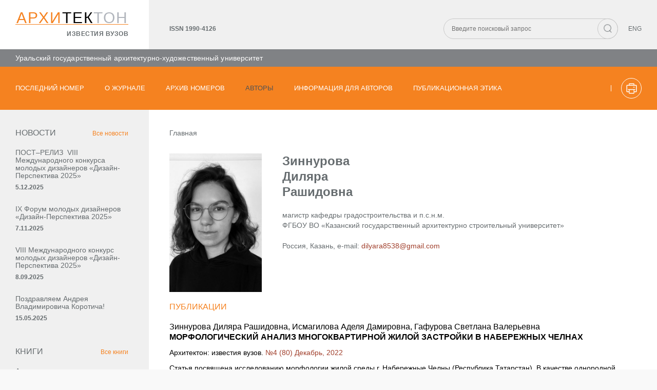

--- FILE ---
content_type: text/html; charset=UTF-8
request_url: https://archvuz.ru/authors/1071/
body_size: 6492
content:
<!DOCTYPE <!DOCTYPE html>
<html>

<head>
        <meta charset="utf-8" />
    <meta http-equiv="X-UA-Compatible" content="IE=edge">
    <meta name="viewport" content="width=device-width, initial-scale=1">

	<title>Зиннурова Диляра Рашидовна</title>		

    
        
	<meta name="cmsmagazine" content="023fede1cd00d7f15a0ae19646d80a72" />

    <link rel="stylesheet" type="text/css" media="screen" href="/css/lightbox.min.css" />
    <link rel="stylesheet" type="text/css" media="screen" href="/css/main.css" />
    <link rel="stylesheet" type="text/css" media="screen" href="/css/responsive.css" />
    <link rel="stylesheet" type="text/css" media="print" href="/css/print.css" />

    <script src="https://yastatic.net/es5-shims/0.0.2/es5-shims.min.js"></script>
    <script src="https://yastatic.net/share2/share.js"></script>

    <script type="text/javascript" src="/js/jquery-2.1.4.min.js"></script>
    <script src="/js/main.js"></script>
    <script src="/js/lightbox-plus-jquery.min.js"></script>


	
    <script src="/js/add.js"></script>
            
 

</head>

<body>
    <div class="container">
    
	            <div class="header">


            <div class="top-header">

                <div class="left-block">

                	

                    <div class="logo">

                    	<div>Архи<span>тек</span><span>тон</span></div>
<div><a href="http://archvuz.ru/">известия вузов</a></div>

                    </div>

                </div>

                <div class="right-block row">

                    <div>ISSN 1990-4126</div>

                    <div class="right-right-block row">

                        <div>

                            <form class="search-form" method="get" action="http://archvuz.ru/search/" />

                                <input type="text" name="phrase"  placeholder="Введите поисковый запрос">

                                <button type="submit" class="icon icon-search"></button>

                            </form>

                        </div>

                        <div>

                        	
                        

	                        	
		                            <a href="/en/authors/1071/">ENG</a>

	                        	
	                        	

	                        	                        	

                        </div>

                    </div>

                    <div class="menu-bars m-menu-open">

                        <div></div>

                        <div></div>

                        <div></div>

                    </div>

                    <div class="overlay m-menu-close"></div>

                    <div class="modal m-menu-modal" id="m-menu">

                        <div class="top-row">

                            <div>

	                        	
		                            <a href="/en/authors/1071/">ENG</a>

	                        	
                            </div>

                            <form class="search-form"  method="get" action="http://archvuz.ru/search/" >

                                <input type="text" name="phrase" placeholder="Введите поисковый запрос">

                                <button type="submit" class="icon icon-search"></button>

                            </form>

                            <div class="close-bars m-menu-close">

                                <div></div>

                                <div></div>

                            </div>

                        </div>

                        <nav>

                            <ul class="m-menu">

                            

                    	
                             <li>                             

                             	
										<a href="http://archvuz.ru/current/">Последний номер</a>

								
                             	

                             	

                             </li>

                    	

                    	
                             <li>                             

                             											
    	                                <span class="dd-link"><a href="http://archvuz.ru/about/" >О журнале</a><span class="dd-arrow"></span></span>										
										

										<div class="sub-menu-box">

											<ul class="sub-menu">

												
												<li>

													<a href="http://archvuz.ru/about/obshchie-polozheniya/" >Общие положения</a>

												</li>

												
												<li>

													<a href="http://archvuz.ru/about/open_access_policy/" >Политика открытого доступа</a>

												</li>

												
												<li>

													<a href="http://archvuz.ru/about/tseli_i_zadachi/" >Цели и задачи</a>

												</li>

												
												<li>

													<a href="http://archvuz.ru/about/subject/" >Тематика</a>

												</li>

												
												<li>

													<a href="http://archvuz.ru/about/rubriki/" >Основные рубрики</a>

												</li>

												
												<li>

													<a href="http://archvuz.ru/about/redaktsionnyy-sovet/" >Редакционный совет</a>

												</li>

												
												<li>

													<a href="http://archvuz.ru/about/calendar/" >Календарь выпусков в 2025</a>

												</li>

												
												<li>

													<a href="http://archvuz.ru/about/kontakty/" >Контакты</a>

												</li>

												
											</ul>

										</div>
																				
									
                             	

                             	

                             </li>

                    	

                    	
                             <li>                             

                             											
										<a href="http://archvuz.ru/magazines/">Архив номеров</a>
																				
									
                             	

                             	

                             </li>

                    	

                    	
                             <li>                             

                             	
										<a href="http://archvuz.ru/authors/">Авторы</a>

								
                             	

                             	

                             </li>

                    	

                    	
                             <li>                             

                             											
    	                                <span class="dd-link"><a href="http://archvuz.ru/for-authors/" >Информация для авторов</a><span class="dd-arrow"></span></span>										
										

										<div class="sub-menu-box">

											<ul class="sub-menu">

												
												<li>

													<a href="http://archvuz.ru/for-authors/trebovaniya-k-publikatsiyam/" >Требования к публикациям</a>

												</li>

												
												<li>

													<a href="http://archvuz.ru/for-authors/poryadok-predostavleniya-i-retsenzirovaniya-rukopisey/" >Порядок предоставления и рецензирования рукописей</a>

												</li>

												
												<li>

													<a href="http://archvuz.ru/for-authors/garvardskiy_stil_oformleniya_bibliografii/" >Гарвардский стиль оформления библиографии</a>

												</li>

												
												<li>

													<a href="http://archvuz.ru/for-authors/offer_contract/" >Договор-оферта</a>

												</li>

												
												<li>

													<a href="http://archvuz.ru/for-authors/litsenziya-ss/" >Лицензия СС</a>

												</li>

												
												<li>

													<a href="http://archvuz.ru/for-authors/registratsiya-orcid/" >Регистрация ORCID</a>

												</li>

												
												<li>

													<a href="http://archvuz.ru/for-authors/poleznye-materialy/" >Полезные материалы</a>

												</li>

												
											</ul>

										</div>
																				
									
                             	

                             	

                             </li>

                    	

                    	
                             <li>                             

                             	
										<a href="http://archvuz.ru/publikatsionnaya-etika/">Публикационная этика</a>

								
                             	

                             	

                             </li>

                    	

                    	
                            

                            </ul>

                        </nav>

                        <div class="bottom-row">

                            <a href="">Новости</a>

                            <a href="">Книги</a>

                            <a href="">PDF</a>

                        </div>

                    </div>

                </div>

            </div>

            <div class="middle-header"><p>Уральский государственный архитектурно-художественный университет</p> <p class="fixed-issn">ISSN 1990-4126</p></div>

            <div class="bottom-header">

                <nav>

                    <ul class="menu">

                    

                    	
                             <li>

                             	<a href="http://archvuz.ru/current/"    >Последний номер</a>
									                						                

						        
                             	

                             	

                             	

                             	

                             </li>

                    	

                    	
                             <li>

                             	<a href="http://archvuz.ru/about/"    >О журнале</a>
									                						                

						                     	

						                     	

	                            <div class="sub-menu-box">

	                                <ul class="sub-menu">

	                                	
	                                    <li>

	                                        <a href="http://archvuz.ru/about/obshchie-polozheniya/" >Общие положения</a>

	                                    </li>

	                                    
	                                    <li>

	                                        <a href="http://archvuz.ru/about/open_access_policy/" >Политика открытого доступа</a>

	                                    </li>

	                                    
	                                    <li>

	                                        <a href="http://archvuz.ru/about/tseli_i_zadachi/" >Цели и задачи</a>

	                                    </li>

	                                    
	                                    <li>

	                                        <a href="http://archvuz.ru/about/subject/" >Тематика</a>

	                                    </li>

	                                    
	                                    <li>

	                                        <a href="http://archvuz.ru/about/rubriki/" >Основные рубрики</a>

	                                    </li>

	                                    
	                                    <li>

	                                        <a href="http://archvuz.ru/about/redaktsionnyy-sovet/" >Редакционный совет</a>

	                                    </li>

	                                    
	                                    <li>

	                                        <a href="http://archvuz.ru/about/calendar/" >Календарь выпусков в 2025</a>

	                                    </li>

	                                    
	                                    <li>

	                                        <a href="http://archvuz.ru/about/kontakty/" >Контакты</a>

	                                    </li>

	                                    
	                                </ul>

	                            </div>

	                            
	                            
                             	

                             	

                             	

                             	

                             </li>

                    	

                    	
                             <li>

                             	<a href="http://archvuz.ru/magazines/"    >Архив номеров</a>
									                						                

						        
                             	

                             	

                             	

                             	

                             </li>

                    	

                    	
                             <li>

                             	<a href="http://archvuz.ru/authors/" class="active"   >Авторы</a>
									                						                

						        
                             	

                             	

                             	

                             	

                             </li>

                    	

                    	
                             <li>

                             	<a href="http://archvuz.ru/for-authors/"    >Информация для авторов</a>
									                						                

						                     	

						                     	

	                            <div class="sub-menu-box">

	                                <ul class="sub-menu">

	                                	
	                                    <li>

	                                        <a href="http://archvuz.ru/for-authors/trebovaniya-k-publikatsiyam/" >Требования к публикациям</a>

	                                    </li>

	                                    
	                                    <li>

	                                        <a href="http://archvuz.ru/for-authors/poryadok-predostavleniya-i-retsenzirovaniya-rukopisey/" >Порядок предоставления и рецензирования рукописей</a>

	                                    </li>

	                                    
	                                    <li>

	                                        <a href="http://archvuz.ru/for-authors/garvardskiy_stil_oformleniya_bibliografii/" >Гарвардский стиль оформления библиографии</a>

	                                    </li>

	                                    
	                                    <li>

	                                        <a href="http://archvuz.ru/for-authors/offer_contract/" >Договор-оферта</a>

	                                    </li>

	                                    
	                                    <li>

	                                        <a href="http://archvuz.ru/for-authors/litsenziya-ss/" >Лицензия СС</a>

	                                    </li>

	                                    
	                                    <li>

	                                        <a href="http://archvuz.ru/for-authors/registratsiya-orcid/" >Регистрация ORCID</a>

	                                    </li>

	                                    
	                                    <li>

	                                        <a href="http://archvuz.ru/for-authors/poleznye-materialy/" >Полезные материалы</a>

	                                    </li>

	                                    
	                                </ul>

	                            </div>

	                            
	                            
                             	

                             	

                             	

                             	

                             </li>

                    	

                    	
                             <li>

                             	<a href="http://archvuz.ru/publikatsionnaya-etika/"    >Публикационная этика</a>
									                						                

						                     	

						        
	                            
                             	

                             	

                             	

                             	

                             </li>

                    	

                    	
                    </ul>

                </nav>

                <div class="row bottom-header-right">

                	   

                    <div><a href="" onClick="window.print(); return false;" class="icon icon-print"><svg xmlns="http://www.w3.org/2000/svg" xmlns:xlink="http://www.w3.org/1999/xlink" width="21px" height="21px"><path fill-rule="evenodd"  fill="rgb(255, 255, 255)" d="M19.718,17.414 L15.809,17.414 L15.809,19.718 C15.809,20.111 15.502,20.418 15.109,20.418 L5.891,20.418 C5.498,20.418 5.191,20.111 5.191,19.718 L5.191,17.414 L1.282,17.414 C0.906,17.414 0.582,17.089 0.582,16.714 L0.582,4.286 C0.582,3.894 0.889,3.586 1.282,3.586 L5.191,3.586 L5.191,1.282 C5.191,0.889 5.498,0.582 5.891,0.582 L15.109,0.582 C15.502,0.582 15.809,0.889 15.809,1.282 L15.809,3.586 L19.718,3.586 C20.111,3.586 20.418,3.894 20.418,4.286 L20.418,16.714 C20.418,17.106 20.111,17.414 19.718,17.414 ZM6.591,19.018 L14.409,19.018 L14.409,13.248 L6.591,13.248 L6.591,19.018 ZM14.409,1.982 L6.591,1.982 L6.591,3.586 L14.409,3.586 L14.409,1.982 ZM19.018,4.986 L15.109,4.986 L5.891,4.986 L1.982,4.986 L1.982,16.014 L5.208,16.014 L5.208,13.248 L3.962,13.248 C3.569,13.248 3.262,12.941 3.262,12.548 C3.262,12.156 3.569,11.849 3.962,11.849 L5.891,11.849 L15.109,11.849 L17.055,11.849 C17.448,11.849 17.755,12.156 17.755,12.548 C17.755,12.941 17.448,13.248 17.055,13.248 L15.809,13.248 L15.809,16.014 L19.018,16.014 L19.018,4.986 ZM16.014,8.588 L14.204,8.588 C13.812,8.588 13.504,8.281 13.504,7.888 C13.504,7.496 13.812,7.188 14.204,7.188 L16.014,7.188 C16.406,7.188 16.714,7.496 16.714,7.888 C16.714,8.281 16.406,8.588 16.014,8.588 Z"/></svg></a></div>

                </div>

            </div>

        </div>

        
        
        <div class="content">
        
            <div class="left-block">
            
		    	                <div class="left-block-item">
                    <div class="top">
                        <div>НОВОСТИ</div>

                        <div><a href="http://archvuz.ru/news/">Все новости</a></div>
                    </div>
                    <div class="bottom">
                    
                    	                        <div>
                            <a href="http://archvuz.ru/news/79/" class="text">ПОСТ–РЕЛИЗ   VIII Международного конкурса молодых дизайнеров  «Дизайн-Перспектива 2025»</a>
                            <div class="date">5.12.2025</div>
                        </div>
                    	
                    	                        <div>
                            <a href="http://archvuz.ru/news/78/" class="text">IX Форум молодых дизайнеров «Дизайн‑Перспектива 2025»</a>
                            <div class="date">7.11.2025</div>
                        </div>
                    	
                    	                        <div>
                            <a href="http://archvuz.ru/news/77/" class="text">VIII Международного конкурс молодых дизайнеров  «Дизайн-Перспектива 2025»</a>
                            <div class="date">8.09.2025</div>
                        </div>
                    	
                    	                        <div>
                            <a href="http://archvuz.ru/news/76/" class="text">Поздравляем Андрея Владимировича Коротича!</a>
                            <div class="date">15.05.2025</div>
                        </div>
                    	
                    	                    </div>
                </div>
                <div class="left-block-item">
                    <div class="top">
                        <div>КНИГИ</div>
                        <div><a href="http://archvuz.ru/books/">Все книги</a></div>
                    </div>
                    <div class="bottom">
                    
                    	                        <div>
                            <a href="http://archvuz.ru/books/34/" class="text">Архитектура первых отечественных крупнопанельных малоэтажных жилых, общественных и производственных зданий</a>
                            <div class="date">23.05.2024</div>
                        </div>                   	
                    	                        <div>
                            <a href="http://archvuz.ru/books/33/" class="text">Малая картина. Общий курс композиции в станковой живописи</a>
                            <div class="date">23.01.2024</div>
                        </div>                   	
                    	                        <div>
                            <a href="http://archvuz.ru/books/32/" class="text">Дизайн-проект элементов визуального стиля социокультурного события</a>
                            <div class="date">23.01.2024</div>
                        </div>                   	
                    	                        <div>
                            <a href="http://archvuz.ru/books/31/" class="text">Использование зрительных иллюзий в проектировании одежды и тканей</a>
                            <div class="date">23.01.2024</div>
                        </div>                   	
                    	                    
                    
                    </div>
                </div>
                <div class="left-block-item">
                    	<div class="top">
    <div>индексация</div>
</div>
                    <a href="https://elibrary.ru" class="text orange">eLIBRARY.ru</a><br />
                    <a href="https://www.ebsco.com/" class="text orange">EBSCO Publishing</a><br />
                    <a href="http://www.ulrichsweb.com/ulrichsweb/faqs.asp" class="text orange">ULRICHSWEB</a><br />
                    <a href="http://europub.co.uk" class="text orange">EuroPub</a><br />
                    <a href="http://doaj.org/" class="text orange">DOAJ</a><br />                        
                </div>
 
            
            </div>
            <div class="right-block">
                <div>

				    					<ul class="crumbs">
                        <li><a href="/">Главная</a></li>
                        
								

						
						
		        
                    </ul>



				    
				    
		<h1></h1>
		




				    
		            		<div class="book-desc">
		
			<div class="img img-cover" style="background-image: url(/images/2/9415301671610037.jpg);"></div>
			<div>
				<div>
					<p class="author">Зиннурова<br>
						Диляра<br>
						Рашидовна
					</p>
				</div>
				<div>
					<p>магистр кафедры градостроительства и п.с.н.м.<br />  ФГБОУ ВО &laquo;Казанский государственный архитектурно строительный университет&raquo;</p>
				</div>
				<div>
					<p class="contact">Россия, Казань, e-mail: <a href="mailto:dilyara8538@gmail.com">dilyara8538@gmail.com</a></p>				</div>
				<div>
					
				</div>

			</div>
        </div>


		
        <h3>ПУБЛИКАЦИИ</h3>

                                    

                    <div class="author-block">
                        <p class="fs-16">
                                                                        	Зиннурова Диляра Рашидовна,         	
									                                    	Исмагилова Аделя Дамировна,         	
									                                    	Гафурова Светлана Валерьевна        	
									                    

                            <br>
                               
                            
				 <a href="http://archvuz.ru/2022_4/25/" class="author-article"><span class="bold">МОРФОЛОГИЧЕСКИЙ АНАЛИЗ МНОГОКВАРТИРНОЙ ЖИЛОЙ ЗАСТРОЙКИ В НАБЕРЕЖНЫХ ЧЕЛНАХ </span></a>
						</p>
								
                        <p>Архитектон: известия вузов. <a href="http://archvuz.ru/2022_4/">№4 (80) Декабрь, 2022  </a></p>
			<p> Статья посвящена исследованию морфологии жилой среды г. Набережные Челны (Республика Татарстан). В качестве однородной типологической единицы, позволяющей сформировать классификацию жилой застройки, предложено использование понятия морфотипа многоквартирной жилой застройки. В первом блоке исследования проведен сравнительный анализ теоретических работ, дается определение понятия «морфотип многоквартирной жилой застройки» и формируется методология анализа жилого фонда. Вторая часть исследования представляет с собой комплексный анализ жилой среды г. Набережные Челны с целью выявления сложившихся морфотипов многоквартирной жилой застройки.</p>
                        <a href="" class="border-button tocopylink" data-id="1533" data-clipboard-target="http://archvuz.ru/2022_4/25/">Скопировать ссылку</a>
                    </div>

					<div id="div_art1533" style="display:block; position:absolute; left:-10000px">
						<p>http://archvuz.ru/2022_4/25/</p>
						<h3>Ссылка для цитирования статьи</h3>
						<p>Зиннурова, Д.Р. МОРФОЛОГИЧЕСКИЙ АНАЛИЗ МНОГОКВАРТИРНОЙ ЖИЛОЙ ЗАСТРОЙКИ В НАБЕРЕЖНЫХ ЧЕЛНАХ [Электронный ресурс] / Д.Р. Зиннурова, А.Д. Исмагилова, С.В. Гафурова //Архитектон: известия вузов. &ndash; 2022. &ndash; №4(80). &ndash; URL: <a href="http://archvuz.ru/2022_4/25/">http://archvuz.ru/2022_4/25/</a>&nbsp; &ndash; doi: 10.47055/1990-4126-2022-4(80)-25</p>
					</div>



								                    

                        <div id="divurl" style="display:block; position:absolute; left:-10000px">див для текста</div>

  
  
		
                </div>

				    
                
            </div>
        </div>
        
	    	<div class="footer">
            <div class="right-block">
                <div>
                    <div class="info">
                        <div>
                        	ISSN 1990-4126<br />
                        	© Архитектон, 2004–2026<br />
                        	© УрГАХУ, 2004–2026
                        	
                        </div>
                        <div>
                        	Регистрация СМИ<br />
                            эл. № фс 77-70832<br />
                            от 30.08.2017
                        </div>
                    </div>
                    <div class="contacts">
                        <div>
                        	Адрес:<br />
                            620075, Екатеринбург,<br />
                            ул. К. Либкнехта, 23                        
                        </div>
                        <div>
                        	Тел./ факс<br />
                            +7 (343) 221-29-53 <br />
                            email: architecton@usaaa.ru                        
                        </div>
                    </div>
                </div>
                <div>
                    <div class="icon">6+</div>
                    <a href="#" class="back"><span class="back-icon"></span></a>
                </div>
            </div>
        </div>
	</div>

        
        
        
        
    </div>
</body>

</html>

--- FILE ---
content_type: application/javascript
request_url: https://archvuz.ru/js/main.js
body_size: 5573
content:
$(document).ready(function () {
	

    $('ul.menu > li').hover(function () {

        if ($(this).find('.sub-menu-box').length) {

            $(this).toggleClass('active');

            $(this.children[1]).stop().slideToggle('fast');

	    $(this.children[0]).css('pointer-events','none');

        } 
    });



    $('.dd-link').click(function (e) {

        $(this).toggleClass('active');

        $(this).next().stop().slideToggle('fast');

    });



    $('.m-menu-open').click(function () {

        $('#m-menu').slideDown('fast');

        $('.overlay').fadeIn();

        $('body').css('overflow', 'hidden');

    });



    $('.m-menu-close').click(function () {

        $('#m-menu').slideUp('fast');

        $('.overlay').fadeOut();

        $('body').css('overflow', 'auto');

    });



    $('.tab-links > a').click(function (e) {

        e.preventDefault();

        if (!$(this).hasClass('active')) {

            $(' .tab-links > a').removeClass('active');

            $(this).addClass('active');



            $('.tab-content').removeClass('active');



            var h = $(this).attr('href');

            $(h).addClass('active');

        }

    });


    $('table').each(function () {

        $(this).wrap('<div style="overflow-x: auto"></div>');

    });

    $('p > a').each(function () {

        $(this).removeAttr('style');

    });

    $('.content ul').each(function () {

        if ($(this).attr('style') != undefined) $(this).addClass('custom-list-style');

    });

     /* fixed menu */

    function getBackOffset(){
        if(window.innerWidth > 1360){

            $('.back').css({
                'left' : $('div.icon').offset().left + $('div.icon').outerWidth()+30+'px',
                'right': 'auto'
            });
        }else{
            $('.back').removeAttr('style');
        }
    }

    function getScrollTop(){
        if (/Android|webOS|iPhone|iPad|iPod|BlackBerry|BB|PlayBook|IEMobile|Windows Phone|Kindle|Silk|Opera Mini/i.test(navigator.userAgent)) {
          return Math.max(window.pageYOffset, document.documentElement.scrollTop, document.body.scrollTop) 
        }else{
          return $('body').scrollTop();
        }
    }

    function fixedMenu(){

        var stop;
        var middleHeader = $('.middle-header'),
            bottomHeader = $('.bottom-header');

        if( window.innerWidth > 992 ){

            stop = getScrollTop();
        
            if (stop > 0 /*&& stop <= 100*/) {
                middleHeader.addClass('fixed-menu');
                bottomHeader.addClass('fixed-menu');
                bottomHeader.css({'top': /*middleHeader.outerHeight()+*/'34px'}); 
                
           } else if (stop === 0) {
                
               /* setTimeout(function() {
                    middleHeader.removeClass('active-width');
                    bottomHeader.removeClass('active-width'); 
                      
                }, 200);*/
                
               /* middleHeader.removeClass('active');
                bottomHeader.removeClass('active');  */
                bottomHeader.removeAttr('style');
                middleHeader.removeClass('fixed-menu');
                bottomHeader.removeClass('fixed-menu'); 

            }/*else if (stop > 100){
               
                middleHeader.addClass('active active-width');
                bottomHeader.addClass('active active-width');
            }*/

            if(stop >= 100){
                $('ul.menu > li > a').css({'padding' : '22px 0 18px 0'});
             
            }else{
                $('ul.menu > li > a').removeAttr('style');
            }
        }


        if (window.innerWidth > 1360){

            var leftBlock = $('.content > .left-block'),
                offsetLeft = leftBlock.position().left + leftBlock.outerWidth();

            if (stop > 0) {    
                middleHeader.css({ 
                    'left': offsetLeft + 'px',
                    'right': 'auto'
                });
                bottomHeader.css({ 
                    'left': offsetLeft + 'px',
                    'right': 'auto'
                });

            }else if (stop === 0 ){
                middleHeader.css({ 
                    'left': leftBlock.position().left + 'px',
                    'right': 'auto'
                });
                bottomHeader.css({ 
                    'left': leftBlock.position().left + 'px',
                    'right': 'auto'
                });

            }
        }else{
            middleHeader.css({ 
                'left': 'auto',
                'right': 0
            });

            bottomHeader.css({ 
                'left': 'auto',
                'right': 0
            });
        }        

      }

    fixedMenu();

    $(window).scroll(function(){
        fixedMenu();

        console.log('getScrollTop = '+getScrollTop() + '   '+'window.innerHeight = '+window.innerHeight);

        if (getScrollTop() > window.innerHeight/4){
            
            if( !$('.back').hasClass('active')){                
                $('.back').addClass('visible');
                $('.back').addClass('active');
            }
            
        }else{

            if( $('.back').hasClass('active')){  
                setTimeout(function() {
                   $('.back').removeClass('visible'); 
                }, 500);
                $('.back').removeClass('active');
            }
        }
    });

    getBackOffset();

    $(window).resize(function(){
        fixedMenu();
        getBackOffset();
    });


});